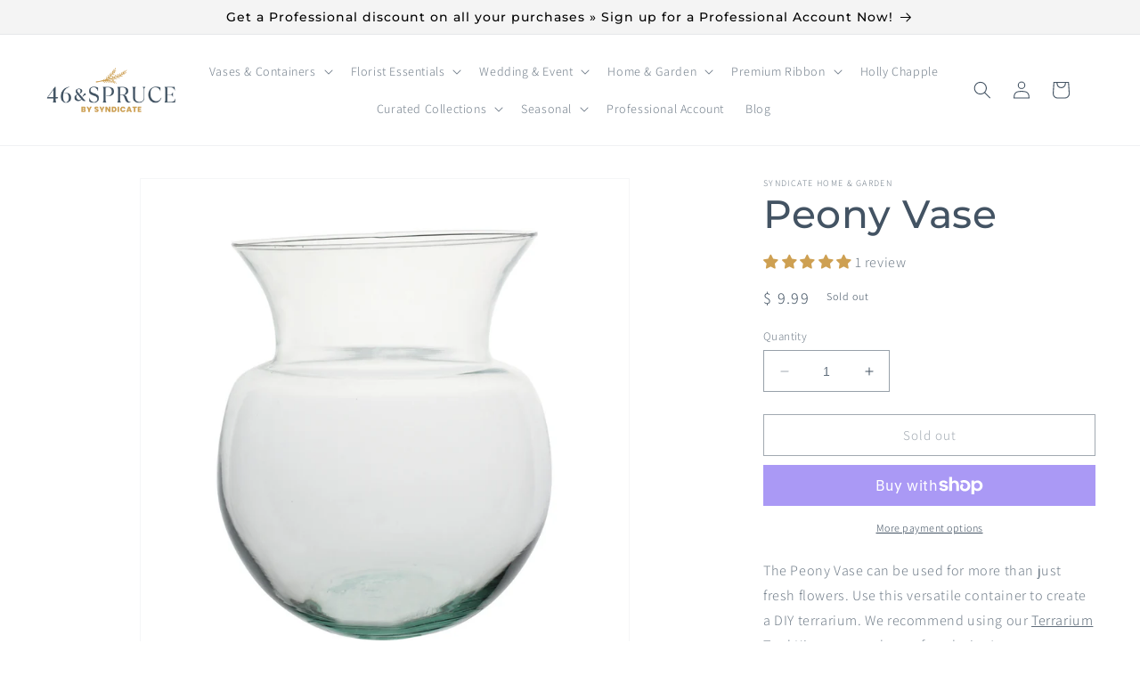

--- FILE ---
content_type: application/javascript; charset=utf-8
request_url: https://recommendations.loopclub.io/v2/storefront/template/?product_id=4459315975&theme_id=122093207607&page=www.46spruce.com%2Fproducts%2Fpeony-vase&r_type=product&r_id=4459315975&page_type=product_page&currency=USD&shop=syndicate-home-and-garden.myshopify.com&user_id=1769136414-ec215890-9cb5-44a8-9e13-fd38909993e7&theme_store_id=887&locale=en&screen=desktop&qs=%7B%7D&client_id=c075f933-de7e-400a-a4ba-1e0a93b53254&cbt=true&cbs=true&market=1837957175&callback=jsonp_callback_93934
body_size: 248
content:
jsonp_callback_93934({"visit_id":"1769136423-05df55b5-c7e1-4b53-92ba-bb63235156af","widgets":[],"product":{},"shop":{"id":14164,"domain":"www.46spruce.com","name":"syndicate-home-and-garden.myshopify.com","currency":"USD","currency_format":"$ {{amount}}","css":".rktheme-bundle-container {\n    margin-left: 0;\n    padding-left: 0;\n}\n\n.rktheme-bundle-product-title {\n    line-height: 1.2 !important;\n}","show_compare_at":true,"enabled_presentment_currencies":["USD"],"extra":{},"product_reviews_app":null,"swatch_app":null,"js":"","translations":{},"analytics_enabled":[],"pixel_enabled":true},"theme":{"css":""},"user_id":"1769136414-ec215890-9cb5-44a8-9e13-fd38909993e7"});